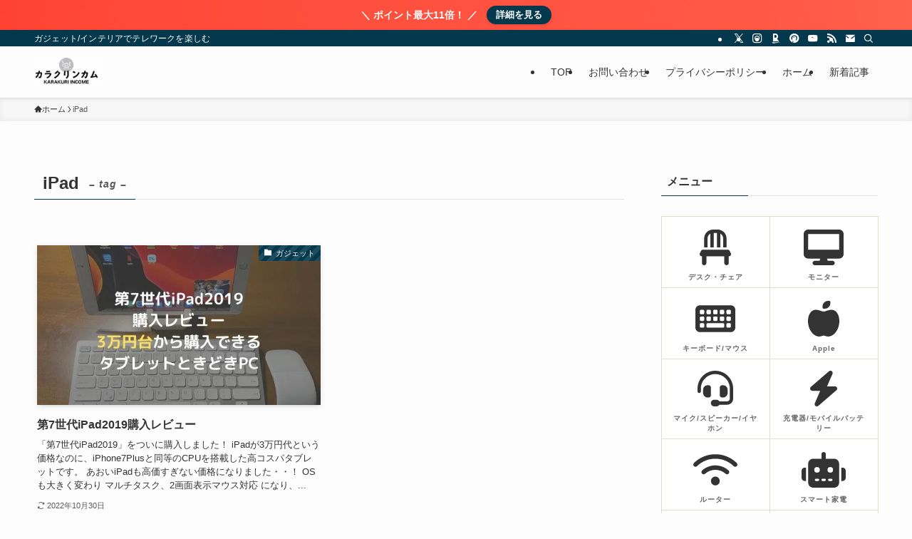

--- FILE ---
content_type: text/css
request_url: https://tolkoba.com/wp-content/plugins/snow-monkey-blocks/dist/blocks/media-text/style.css?ver=1676409805
body_size: 112
content:
.smb-media-text__title{--_font-size-level:4;font-size:var(--_font-size);line-height:var(--_line-height)}.smb-media-text .block-editor-rich-text+.smb-media-text__body,.smb-media-text__title+.smb-media-text__body{margin-top:var(--_margin1)}.smb-media-text__figure>img,.smb-media-text__figure>video{height:auto;width:100%}.smb-media-text__caption{--_font-size-level:-1;font-size:var(--_font-size);line-height:var(--_line-height);margin-top:var(--_margin-2)}@media not all and (min-width:1024px){.smb-media-text--mobile-text>.c-row.c-row--reverse>.c-row__col:first-child,.smb-media-text--mobile-text>.c-row>.c-row__col:first-child{order:0}.smb-media-text--mobile-image>.c-row.c-row--reverse>.c-row__col:first-child,.smb-media-text--mobile-image>.c-row>.c-row__col:first-child,.smb-media-text>.c-row--reverse>.c-row__col:first-child{order:1}}

--- FILE ---
content_type: text/css;charset=UTF-8
request_url: https://tolkoba.com/?sbd=1&ver=6.5.7
body_size: 0
content:
/* 追加CSSをここに入力してください */

.wp-block-sbd-checkpoint-block.is-style-sbd-checkpoint-orange .sbd-checkpoint-title{
	background-color:#d27f00;
}

--- FILE ---
content_type: application/javascript; charset=utf-8;
request_url: https://dalc.valuecommerce.com/app3?p=885268146&_s=https%3A%2F%2Ftolkoba.com%2Ftag%2Fipad%2F&vf=iVBORw0KGgoAAAANSUhEUgAAAAMAAAADCAYAAABWKLW%2FAAAAMElEQVQYV2NkFGP4nxHGyrBoyj8GRj5%2Fof8XLrAw6GS%2FZmDM5er6P%2B9ZBUO2wD8GAP7GDhpOpK0KAAAAAElFTkSuQmCC
body_size: 3016
content:
vc_linkswitch_callback({"t":"696c050c","r":"aWwFDAABNWgS3h8WCooD7AqKCJSOqQ","ub":"aWwFCwADDk8S3h8WCooBbQqKC%2FACdg%3D%3D","vcid":"9azYOZpoe2I1_faO79K0hO1cW1onbfgH3Xh1OYCOkfw","vcpub":"0.079208","service.expedia.co.jp":{"a":"2438503","m":"2382533","g":"75ad305ad0","sp":"eapid%3D0-28%26affcid%3Djp.network.valuecommerce.general_mylink."},"st-plus.rurubu.travel":{"a":"2550407","m":"2366735","g":"bf139eb8c3","sp":"utm_source%3Dvaluecommerce%26utm_medium%3Daffiliate"},"st-www.rurubu.travel":{"a":"2550407","m":"2366735","g":"bf139eb8c3","sp":"utm_source%3Dvaluecommerce%26utm_medium%3Daffiliate"},"welove.expedia.co.jp":{"a":"2438503","m":"2382533","g":"75ad305ad0","sp":"eapid%3D0-28%26affcid%3Djp.network.valuecommerce.general_mylink."},"www.netmile.co.jp":{"a":"2438503","m":"2382533","g":"75ad305ad0","sp":"eapid%3D0-28%26affcid%3Djp.network.valuecommerce.general_mylink."},"r.advg.jp":{"a":"2550407","m":"2366735","g":"bf139eb8c3","sp":"utm_source%3Dvaluecommerce%26utm_medium%3Daffiliate"},"lohaco.yahoo.co.jp":{"a":"2686782","m":"2994932","g":"c898bbaf8c"},"l":4,"paypaymall.yahoo.co.jp":{"a":"2821580","m":"2201292","g":"258563f08c"},"p":885268146,"www.jtb.co.jp/kaigai":{"a":"2915989","m":"2214108","g":"4aa4c6f08c"},"valuecommerce.ne.jp":{"a":"2803077","m":"4","g":"44f6d83686"},"s":3375063,"www.lenovo.com":{"a":"2680394","m":"218","g":"4dc0cf53a9","sp":"cid%3Djp%3Aaffiliate%3Adsry7f"},"www.rurubu.travel":{"a":"2550407","m":"2366735","g":"bf139eb8c3","sp":"utm_source%3Dvaluecommerce%26utm_medium%3Daffiliate"},"valuecommerce.com":{"a":"2803077","m":"4","g":"44f6d83686"},"mini-shopping.yahoo.co.jp":{"a":"2821580","m":"2201292","g":"258563f08c"},"master.qa.notyru.com":{"a":"2550407","m":"2366735","g":"bf139eb8c3","sp":"utm_source%3Dvaluecommerce%26utm_medium%3Daffiliate"},"shopap.lenovo.com":{"a":"2680394","m":"218","g":"4dc0cf53a9","sp":"cid%3Djp%3Aaffiliate%3Adsry7f"},"tour.rurubu.travel":{"a":"2550407","m":"2366735","g":"bf139eb8c3","sp":"utm_source%3Dvaluecommerce%26utm_medium%3Daffiliate"},"shopping.geocities.jp":{"a":"2821580","m":"2201292","g":"258563f08c"},"www.expedia.co.jp":{"a":"2438503","m":"2382533","g":"75ad305ad0","sp":"eapid%3D0-28%26affcid%3Djp.network.valuecommerce.general_mylink."},"hotels.com":{"a":"2518280","m":"2506163","g":"6ecf84c0b5","sp":"rffrid%3Daff.hcom.JP.014.000.VCSphone"},"lohaco.jp":{"a":"2686782","m":"2994932","g":"c898bbaf8c"},"shopping.yahoo.co.jp":{"a":"2821580","m":"2201292","g":"258563f08c"},"www.jtb.co.jp/lookjtb":{"a":"2915989","m":"2214108","g":"4aa4c6f08c"},"rurubu.travel":{"a":"2550407","m":"2366735","g":"bf139eb8c3","sp":"utm_source%3Dvaluecommerce%26utm_medium%3Daffiliate"},"skyticket.jp":{"a":"2216077","m":"2333182","g":"5285846c9f","sp":"ad%3DVC_sky_dom"},"approach.yahoo.co.jp":{"a":"2821580","m":"2201292","g":"258563f08c"},"paypaystep.yahoo.co.jp":{"a":"2821580","m":"2201292","g":"258563f08c"},"www3.lenovo.com":{"a":"2680394","m":"218","g":"4dc0cf53a9","sp":"cid%3Djp%3Aaffiliate%3Adsry7f"}})

--- FILE ---
content_type: application/javascript; charset=utf-8;
request_url: https://dalc.valuecommerce.com/app3?p=885268146&_s=https%3A%2F%2Ftolkoba.com%2Ftag%2Fipad%2F&_b=aWwFDAABNWgS3h8WCooD7AqKCJSOqQ&vf=iVBORw0KGgoAAAANSUhEUgAAAAMAAAADCAYAAABWKLW%2FAAAAMElEQVQYV2NkFGP4nxHGyrBkChMDI9N1of93PFgYdLLfMDBu5Or6H3qugMFWg40BAOMhC%2B5Ai6zGAAAAAElFTkSuQmCC
body_size: 2877
content:
vc_linkswitch_callback({"t":"696c050d","r":"aWwFDQAJUDYS3h8WCooD7AqKCJRmsA","ub":"aWwFDQAHAtcS3h8WCooCsQqKBtj6Qw%3D%3D","vcid":"4eSo0MKVzvN_I8SUwCw5Af-nUbQ-VgxepjZnm0GvSws","vcpub":"0.610358","r.advg.jp":{"a":"2550407","m":"2366735","g":"ecb85b10c1","sp":"utm_source%3Dvaluecommerce%26utm_medium%3Daffiliate"},"lohaco.yahoo.co.jp":{"a":"2686782","m":"2994932","g":"f2a0365c8a"},"l":4,"paypaymall.yahoo.co.jp":{"a":"2821580","m":"2201292","g":"c1772e8f8a"},"p":885268146,"www.jtb.co.jp/kaigai":{"a":"2915989","m":"2214108","g":"9807e8678a"},"valuecommerce.ne.jp":{"a":"2803077","m":"4","g":"974714a184"},"s":3375063,"www.lenovo.com":{"a":"2680394","m":"218","g":"4661f9f5a7","sp":"cid%3Djp%3Aaffiliate%3Adsry7f"},"www.rurubu.travel":{"a":"2550407","m":"2366735","g":"ecb85b10c1","sp":"utm_source%3Dvaluecommerce%26utm_medium%3Daffiliate"},"valuecommerce.com":{"a":"2803077","m":"4","g":"974714a184"},"mini-shopping.yahoo.co.jp":{"a":"2821580","m":"2201292","g":"c1772e8f8a"},"master.qa.notyru.com":{"a":"2550407","m":"2366735","g":"ecb85b10c1","sp":"utm_source%3Dvaluecommerce%26utm_medium%3Daffiliate"},"shopap.lenovo.com":{"a":"2680394","m":"218","g":"4661f9f5a7","sp":"cid%3Djp%3Aaffiliate%3Adsry7f"},"tour.rurubu.travel":{"a":"2550407","m":"2366735","g":"ecb85b10c1","sp":"utm_source%3Dvaluecommerce%26utm_medium%3Daffiliate"},"shopping.geocities.jp":{"a":"2821580","m":"2201292","g":"c1772e8f8a"},"www.expedia.co.jp":{"a":"2438503","m":"2382533","g":"292edc7bce","sp":"eapid%3D0-28%26affcid%3Djp.network.valuecommerce.general_mylink."},"hotels.com":{"a":"2518280","m":"2506163","g":"4b473f0db3","sp":"rffrid%3Daff.hcom.JP.014.000.VCSphone"},"lohaco.jp":{"a":"2686782","m":"2994932","g":"f2a0365c8a"},"shopping.yahoo.co.jp":{"a":"2821580","m":"2201292","g":"c1772e8f8a"},"www.jtb.co.jp/lookjtb":{"a":"2915989","m":"2214108","g":"9807e8678a"},"rurubu.travel":{"a":"2550407","m":"2366735","g":"ecb85b10c1","sp":"utm_source%3Dvaluecommerce%26utm_medium%3Daffiliate"},"skyticket.jp":{"a":"2216077","m":"2333182","g":"b6e3c7789d","sp":"ad%3DVC_sky_dom"},"approach.yahoo.co.jp":{"a":"2821580","m":"2201292","g":"c1772e8f8a"},"paypaystep.yahoo.co.jp":{"a":"2821580","m":"2201292","g":"c1772e8f8a"},"www3.lenovo.com":{"a":"2680394","m":"218","g":"4661f9f5a7","sp":"cid%3Djp%3Aaffiliate%3Adsry7f"},"service.expedia.co.jp":{"a":"2438503","m":"2382533","g":"292edc7bce","sp":"eapid%3D0-28%26affcid%3Djp.network.valuecommerce.general_mylink."},"st-plus.rurubu.travel":{"a":"2550407","m":"2366735","g":"ecb85b10c1","sp":"utm_source%3Dvaluecommerce%26utm_medium%3Daffiliate"},"st-www.rurubu.travel":{"a":"2550407","m":"2366735","g":"ecb85b10c1","sp":"utm_source%3Dvaluecommerce%26utm_medium%3Daffiliate"},"welove.expedia.co.jp":{"a":"2438503","m":"2382533","g":"292edc7bce","sp":"eapid%3D0-28%26affcid%3Djp.network.valuecommerce.general_mylink."},"www.netmile.co.jp":{"a":"2438503","m":"2382533","g":"292edc7bce","sp":"eapid%3D0-28%26affcid%3Djp.network.valuecommerce.general_mylink."}})